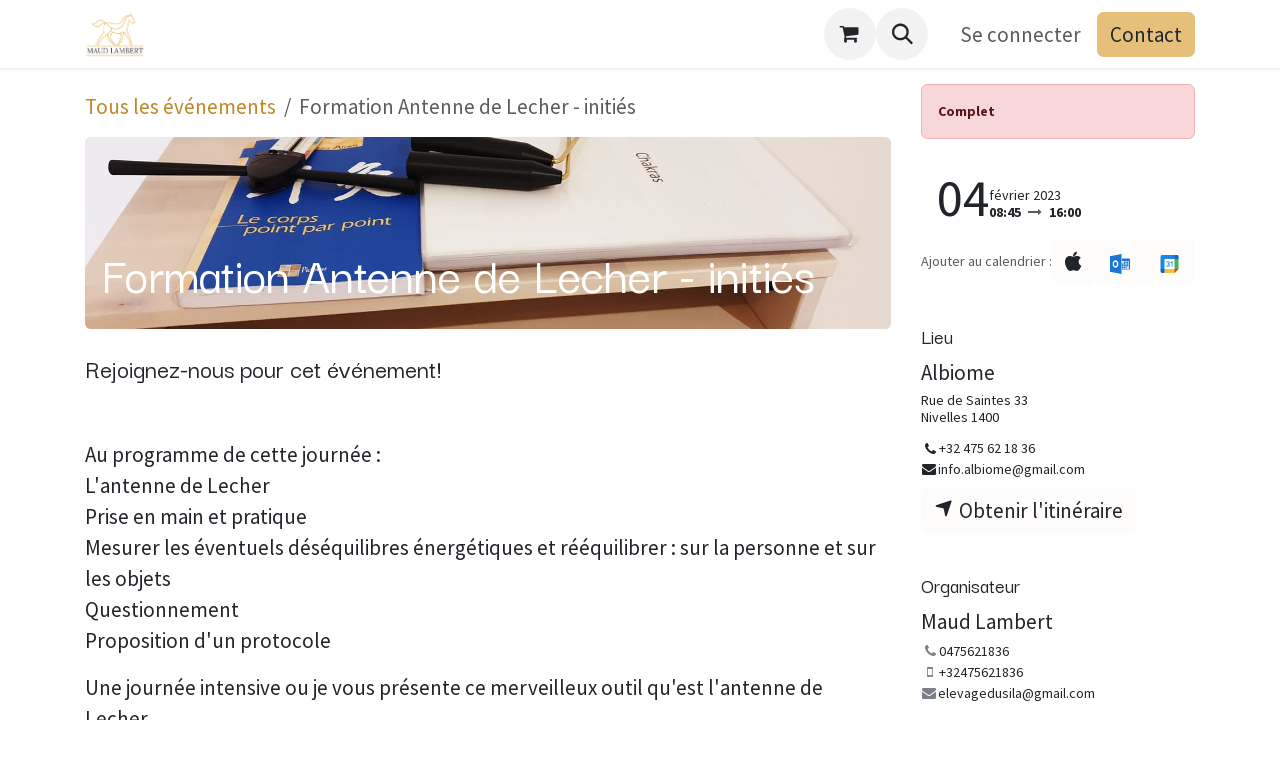

--- FILE ---
content_type: text/html; charset=utf-8
request_url: https://www.vueducoeur.be/event/formation-antenne-de-lecher-inities-1/register
body_size: 9839
content:

<!DOCTYPE html>
        
<html lang="fr-BE" data-website-id="1" data-main-object="event.event(1,)" data-add2cart-redirect="1">
    <head>
        <meta charset="utf-8"/>
        <meta http-equiv="X-UA-Compatible" content="IE=edge"/>
        <meta name="viewport" content="width=device-width, initial-scale=1"/>
        <meta name="generator" content="Odoo"/>
            
        <meta property="og:type" content="website"/>
        <meta property="og:title" content="Formation Antenne de Lecher - initiés"/>
        <meta property="og:site_name" content="Vue du cœur"/>
        <meta property="og:url" content="https://www.vueducoeur.be/event/formation-antenne-de-lecher-inities-1/register"/>
        <meta property="og:image" content="https://www.vueducoeur.be/web/image/925-51b93c58/118695559_10158601802718482_7286813788789395767_n.jpg"/>
        <meta property="og:description"/>
            
        <meta name="twitter:card" content="summary"/>
        <meta name="twitter:title" content="Formation Antenne de Lecher - initiés"/>
        <meta name="twitter:image" content="https://www.vueducoeur.be/web/image/925-51b93c58/118695559_10158601802718482_7286813788789395767_n.jpg"/>
        <meta name="twitter:description"/>
        
        <link rel="canonical" href="https://www.vueducoeur.be/event/formation-antenne-de-lecher-inities-1/register"/>
        
        <link rel="preconnect" href="https://fonts.gstatic.com/" crossorigin=""/>
        <title>Formation Antenne de Lecher - initiés | Vue du cœur</title>
        <link type="image/x-icon" rel="shortcut icon" href="/web/image/website/1/favicon?unique=e949904"/>
        <link rel="preload" href="/web/static/src/libs/fontawesome/fonts/fontawesome-webfont.woff2?v=4.7.0" as="font" crossorigin=""/>
        <link type="text/css" rel="stylesheet" href="/web/assets/1/679762d/web.assets_frontend.min.css"/>
        <script id="web.layout.odooscript" type="text/javascript">
            var odoo = {
                csrf_token: "9bd3bc755e8ff22cc6f1adeffd7d3e48853adc28o1800447141",
                debug: "",
            };
        </script>
        <script type="text/javascript">
            odoo.__session_info__ = {"is_admin": false, "is_system": false, "is_public": true, "is_internal_user": false, "is_website_user": true, "uid": null, "is_frontend": true, "profile_session": null, "profile_collectors": null, "profile_params": null, "show_effect": true, "currencies": {"1": {"symbol": "\u20ac", "position": "after", "digits": [69, 2]}}, "quick_login": true, "bundle_params": {"lang": "fr_BE", "website_id": 1}, "test_mode": false, "websocket_worker_version": "18.0-7", "translationURL": "/website/translations", "cache_hashes": {"translations": "f1f22f17ee84ea99795feec46ec913f7619e8d98"}, "geoip_country_code": "US", "geoip_phone_code": 1, "lang_url_code": "fr_BE"};
            if (!/(^|;\s)tz=/.test(document.cookie)) {
                const userTZ = Intl.DateTimeFormat().resolvedOptions().timeZone;
                document.cookie = `tz=${userTZ}; path=/`;
            }
        </script>
        <script type="text/javascript" defer="defer" src="/web/assets/1/6ab2009/web.assets_frontend_minimal.min.js" onerror="__odooAssetError=1"></script>
        <script type="text/javascript" defer="defer" data-src="/web/assets/1/eb3215e/web.assets_frontend_lazy.min.js" onerror="__odooAssetError=1"></script>
        
        
    </head>
    <body>



        <div id="wrapwrap" class="   ">
            <a class="o_skip_to_content btn btn-primary rounded-0 visually-hidden-focusable position-absolute start-0" href="#wrap">Se rendre au contenu</a>
                <header id="top" data-anchor="true" data-name="Header" data-extra-items-toggle-aria-label="Bouton d&#39;éléments supplémentaires" class="   o_header_standard" style=" ">
                    
    <nav data-name="Navbar" aria-label="Main" class="navbar navbar-expand-lg navbar-light o_colored_level o_cc d-none d-lg-block shadow-sm ">
        

            <div id="o_main_nav" class="o_main_nav container">
                
    <a data-name="Navbar Logo" href="/" class="navbar-brand logo me-4">
            
            <span role="img" aria-label="Logo of Vue du cœur" title="Vue du cœur"><img src="/web/image/website/1/logo/Vue%20du%20c%C5%93ur?unique=e949904" class="img img-fluid" width="95" height="40" alt="Vue du cœur" loading="lazy"/></span>
        </a>
    
                
    <ul role="menu" id="top_menu" class="nav navbar-nav top_menu o_menu_loading me-auto">
        

                    
    <li role="presentation" class="nav-item">
        <a role="menuitem" href="/" class="nav-link ">
            <span>Accueil</span>
        </a>
    </li>
    <li role="presentation" class="nav-item">
        <a role="menuitem" href="/formation-equicoaching" class="nav-link ">
            <span>Formation Equicoaching</span>
        </a>
    </li>
    <li role="presentation" class="nav-item">
        <a role="menuitem" href="/event" class="nav-link ">
            <span>Événements</span>
        </a>
    </li>
    <li role="presentation" class="nav-item">
        <a role="menuitem" href="/calendar" class="nav-link ">
            <span>Rendez-vous</span>
        </a>
    </li>
                
    </ul>
                
                <ul class="navbar-nav align-items-center gap-2 flex-shrink-0 justify-content-end ps-3">
                    
        
            <li class=" divider d-none"></li> 
            <li class="o_wsale_my_cart  ">
                <a href="/shop/cart" aria-label="Panier eCommerce" class="o_navlink_background btn position-relative rounded-circle p-1 text-center text-reset">
                    <div class="">
                        <i class="fa fa-shopping-cart fa-stack"></i>
                        <sup class="my_cart_quantity badge bg-primary position-absolute top-0 end-0 mt-n1 me-n1 rounded-pill d-none" data-order-id="">0</sup>
                    </div>
                </a>
            </li>
        
                    
        <li class="">
                <div class="modal fade css_editable_mode_hidden" id="o_search_modal" aria-hidden="true" tabindex="-1">
                    <div class="modal-dialog modal-lg pt-5">
                        <div class="modal-content mt-5">
    <form method="get" class="o_searchbar_form s_searchbar_input " action="/website/search" data-snippet="s_searchbar_input">
            <div role="search" class="input-group input-group-lg">
        <input type="search" name="search" class="search-query form-control oe_search_box border border-end-0 p-3 border-0 bg-light" placeholder="Recherche…" data-search-type="all" data-limit="5" data-display-image="true" data-display-description="true" data-display-extra-link="true" data-display-detail="true" data-order-by="name asc"/>
        <button type="submit" aria-label="Rechercher" title="Rechercher" class="btn oe_search_button border border-start-0 px-4 bg-o-color-4">
            <i class="oi oi-search"></i>
        </button>
    </div>

            <input name="order" type="hidden" class="o_search_order_by oe_unremovable" value="name asc"/>
            
    
        </form>
                        </div>
                    </div>
                </div>
                <a data-bs-target="#o_search_modal" data-bs-toggle="modal" role="button" title="Rechercher" href="#" class="btn rounded-circle p-1 lh-1 o_navlink_background text-reset o_not_editable">
                    <i class="oi oi-search fa-stack lh-lg"></i>
                </a>
        </li>
                    
        <li class="">
                <div data-name="Text" class="s_text_block ">
                    <a href="tel:+15" class="nav-link o_nav-link_secondary p-2" aria-describedby="popover686937">
                        </a>
                </div>
        </li>
                    
                    
                    
            <li class=" o_no_autohide_item">
                <a href="/web/login" class="o_nav_link_btn nav-link border px-3">Se connecter</a>
            </li>
                    
        
        
                    
        <div class="oe_structure oe_structure_solo ">
            <section class="s_text_block o_colored_level oe_unremovable oe_unmovable" data-snippet="s_text_block" data-name="Text" style="background-image: none;">
                <div class="container">
                    <a href="/contactus" class="btn btn-primary btn_cta oe_unremovable btn_ca" data-bs-original-title="" title="" aria-describedby="popover785267">Contact</a>
                </div>
            </section>
        </div>
                </ul>
            </div>
        
    </nav>
    <nav data-name="Navbar" aria-label="Mobile" class="navbar  navbar-light o_colored_level o_cc o_header_mobile d-block d-lg-none shadow-sm ">
        

        <div class="o_main_nav container flex-wrap justify-content-between">
            
    <a data-name="Navbar Logo" href="/" class="navbar-brand logo ">
            
            <span role="img" aria-label="Logo of Vue du cœur" title="Vue du cœur"><img src="/web/image/website/1/logo/Vue%20du%20c%C5%93ur?unique=e949904" class="img img-fluid" width="95" height="40" alt="Vue du cœur" loading="lazy"/></span>
        </a>
    
            <ul class="o_header_mobile_buttons_wrap navbar-nav flex-row align-items-center gap-2 mb-0">
        
            <li class=" divider d-none"></li> 
            <li class="o_wsale_my_cart  ">
                <a href="/shop/cart" aria-label="Panier eCommerce" class="o_navlink_background_hover btn position-relative rounded-circle border-0 p-1 text-reset">
                    <div class="">
                        <i class="fa fa-shopping-cart fa-stack"></i>
                        <sup class="my_cart_quantity badge bg-primary position-absolute top-0 end-0 mt-n1 me-n1 rounded-pill d-none" data-order-id="">0</sup>
                    </div>
                </a>
            </li>
        
                <li class="o_not_editable">
                    <button class="nav-link btn me-auto p-2" type="button" data-bs-toggle="offcanvas" data-bs-target="#top_menu_collapse_mobile" aria-controls="top_menu_collapse_mobile" aria-expanded="false" aria-label="Toggle navigation">
                        <span class="navbar-toggler-icon"></span>
                    </button>
                </li>
            </ul>
            <div id="top_menu_collapse_mobile" class="offcanvas offcanvas-end o_navbar_mobile">
                <div class="offcanvas-header justify-content-end o_not_editable">
                    <button type="button" class="nav-link btn-close" data-bs-dismiss="offcanvas" aria-label="Fermer"></button>
                </div>
                <div class="offcanvas-body d-flex flex-column justify-content-between h-100 w-100">
                    <ul class="navbar-nav">
                        
                        
        <li class="">
    <form method="get" class="o_searchbar_form s_searchbar_input " action="/website/search" data-snippet="s_searchbar_input">
            <div role="search" class="input-group mb-3">
        <input type="search" name="search" class="search-query form-control oe_search_box rounded-start-pill text-bg-light ps-3 border-0 bg-light" placeholder="Recherche…" data-search-type="all" data-limit="0" data-display-image="true" data-display-description="true" data-display-extra-link="true" data-display-detail="true" data-order-by="name asc"/>
        <button type="submit" aria-label="Rechercher" title="Rechercher" class="btn oe_search_button rounded-end-pill bg-o-color-3 pe-3">
            <i class="oi oi-search"></i>
        </button>
    </div>

            <input name="order" type="hidden" class="o_search_order_by oe_unremovable" value="name asc"/>
            
    
        </form>
        </li>
                        
    <ul role="menu" class="nav navbar-nav top_menu  ">
        

                            
    <li role="presentation" class="nav-item">
        <a role="menuitem" href="/" class="nav-link ">
            <span>Accueil</span>
        </a>
    </li>
    <li role="presentation" class="nav-item">
        <a role="menuitem" href="/formation-equicoaching" class="nav-link ">
            <span>Formation Equicoaching</span>
        </a>
    </li>
    <li role="presentation" class="nav-item">
        <a role="menuitem" href="/event" class="nav-link ">
            <span>Événements</span>
        </a>
    </li>
    <li role="presentation" class="nav-item">
        <a role="menuitem" href="/calendar" class="nav-link ">
            <span>Rendez-vous</span>
        </a>
    </li>
                        
    </ul>
                        
        <li class="">
                <div data-name="Text" class="s_text_block mt-2 border-top pt-2 o_border_contrast">
                    <a href="tel:+15" class="nav-link o_nav-link_secondary p-2" aria-describedby="popover686937">
                        </a>
                </div>
        </li>
                        
                    </ul>
                    <ul class="navbar-nav gap-2 mt-3 w-100">
                        
                        
            <li class=" o_no_autohide_item">
                <a href="/web/login" class="nav-link o_nav_link_btn w-100 border text-center">Se connecter</a>
            </li>
                        
        
        
                        
        <div class="oe_structure oe_structure_solo ">
            <section class="s_text_block o_colored_level oe_unremovable oe_unmovable" data-snippet="s_text_block" data-name="Text" style="background-image: none;">
                <div class="container">
                    <a href="/contactus" class="btn btn-primary btn_cta oe_unremovable btn_ca w-100" data-bs-original-title="" title="" aria-describedby="popover785267">Contact</a>
                </div>
            </section>
        </div>
                    </ul>
                </div>
            </div>
        </div>
    
    </nav>
    
        </header>
                <main>
                    
        
        <div id="wrap" class="o_wevent_event js_event d-flex flex-column h-100 ">
            
        <div class="h-100" name="event" itemscope="itemscope" itemtype="http://schema.org/Event">
            <meta itemprop="startDate" content="2023-02-04 08:45:00Z"/>
            <meta itemprop="endDate" content="2023-02-04 16:00:00Z"/>
            


        <section id="o_wevent_event_main" class="h-100">
            <div class="container overflow-hidden pb-5">
                <div class="row">
                    <div class="col pe-xxl-5">

    <section id="o_wevent_event_submenu">
        
        <div id="o_wevent_submenu_mobile" class="container d-flex d-lg-none align-items-center mt-3 mb-3 mb-lg-2">
            <a href="/event" title="Tous les événements">
                <i class="oi oi-chevron-left"></i>
                <span>Tous les événements</span>
            </a>
            

        </div>

        
        <div id="o_wevent_submenu_desktop" class="d-none d-lg-block mt-3 mb-3 mb-lg-2">
            <div class="container">
                <div class="d-flex align-items-center justify-content-between">
                    <nav class="d-flex flex-wrap justify-content-between align-items-center gap-2 flex-grow-1">
                        <ul class="breadcrumb p-0 m-0">
                            <li class="breadcrumb-item">
                                <a href="/event" title="Revenir à tous les événements">Tous les événements</a>
                            </li>
                                <li class="breadcrumb-item active" aria-current="page"><span class="pe-3">Formation Antenne de Lecher - initiés</span></li>
                        </ul>
                        <ul class="nav">
                        </ul>
                    </nav>

                    
                    <span aria-hidden="true" class="btn invisible w-0 px-0"> </span>

                </div>
            </div>
        </div>
    </section>
                        
                        <div class="o_wevent_event_main_cta_block d-lg-none mb-3">
        
        <div class="alert alert-danger mb-3 small" role="status">
            <b>Complet</b>
        </div>
        
        
                        </div>
                        
                        <div id="o_wevent_event_main_col">
  <div data-name="Couverture" style="" data-use_filters="True" data-use_text_align="True" class="o_record_cover_container d-flex flex-column h-100 o_colored_level o_cc o_cc3 o_cc   o_wevent_event_main_cover overflow-hidden rounded">
    <div style="background-image: url(/web/image/925-51b93c58/118695559_10158601802718482_7286813788789395767_n.jpg);" class="o_record_cover_component o_record_cover_image "></div>
    <div style="opacity: 0;" class="o_record_cover_component o_record_cover_filter oe_black"></div>
    

                                <div id="o_wevent_event_main_cover_content" class="p-3 mt-auto">
                                    <h2 itemprop="name" placeholder="Titre de l&#39;événement" class="mt-3">Formation Antenne de Lecher - initiés</h2>
                                    
                                </div>
                            
  </div>
                            <div class="o_wevent_event_main_dates_mobile d-lg-none mt-3">
    <div class="o_wevent_dates_block mb-3 d-flex flex-wrap justify-content-between align-items-center gap-2">
        <div class="flex-wrap gap-3 w-lg-100">
            <div class="card bg-transparent d-inline-flex align-items-end flex-row flex-grow-1 w-lg-100 gap-2 p-2 p-md-3">
                <time class="o_wevent_day_header_number lh-1" datetime="2023-02-04 08:45:00">04</time>
                <div class="small">
                    <time class="d-block lh-1" datetime="2023-02-04 08:45:00">février 2023</time>
                    <time class="fw-bold lh-1" datetime="2023-02-04 08:45:00" data-oe-type="datetime" data-oe-expression="event.date_begin">08:45</time>
                    <i class="fa fa-long-arrow-right mx-1 text-muted" role="img"></i>
                    <time class="fw-bold lh-1" datetime="2023-02-04 16:00:00" data-oe-type="datetime" data-oe-expression="event.date_end">16:00</time>
                </div>
            </div>
        </div>

        <div class="d-flex align-items-center flex-wrap gap-2 flex-basis-50 flex-basis-md-auto">
            <small class="text-muted">Ajouter au calendrier :</small>
            <div class="d-flex align-items-center flex-shrink-0 flex-grow-1 gap-1 gap-md-2">
                <a class="btn btn-light o_wevent_add_to_ical" title="Ajouter dans iCal" href="/event/1/ics?action=TEMPLATE&amp;text=Formation+Antenne+de+Lecher+-+initi%C3%A9s&amp;dates=20230204T084500%2F20230204T160000&amp;ctz=UTC&amp;details=%3Ca+href%3D%22https%3A%2F%2Fwww.vueducoeur.be%2Fevent%2Fformation-antenne-de-lecher-inities-1%2Fregister%22%3EFormation+Antenne+de+Lecher+-+initi%C3%A9s%3C%2Fa%3E%0ARejoignez-nous+pour+cet+%C3%A9v%C3%A9nement%21+Au+programme+de+cette+journ%C3%A9e+%3A+L%27antenne+de+Lecher+Prise+en+main+et+pratique+Mesurer+les+%C3%A9ventuels+d%C3%A9s%C3%A9quilibres+%C3%A9nerg%C3%A9tiques+et+r%C3%A9%C3%A9quilibrer+%3A+sur+la+personne+et+sur+les+objets+Questionnement+Proposition+d%27un+protocole+Une+journ%C3%A9e+intensive+ou+je+vous+pr%C3%A9sente+ce+merveilleux+outil+qu%27est+l%27antenne+de+Lecher.+R%C3%A9serv%C3%A9e+aux+personnes+initi%C3%A9es+en+%C3%A9nerg%C3%A9tique%2C+cette+formation+s%27adresse+aux+particuliers+et+aux+professionnels.+Je+vous+pr%C3%A9sente+ma+fa%C3%A7on+de+l%27utiliser+%3A+les+pratiques+que+j%27ai+mis+en+place+%C3%A0+travers+mon+exp%C3%A9rience+professionnelle.+Le+but+est+de+vous+proposer+un+nouvel+outil+%C3%A0+mettre+en+contexte+avec+votre+pratique+personnelle.+A+la+fin+de+cette+journ%C3%A9e%2C+vous+savez+utiliser+l%27antenne+et+suivre+mon+protocole+mieux-%C3%AAtre.&amp;location=Rue+de+Saintes+33%2C+Nivelles++1400">
                    <i role="img" class="fa fa-apple"></i>
                </a>
                <a class="btn btn-light o_wevent_add_to_outlook" title="Ajouter dans Outlook" href="/event/1/ics?action=TEMPLATE&amp;text=Formation+Antenne+de+Lecher+-+initi%C3%A9s&amp;dates=20230204T084500%2F20230204T160000&amp;ctz=UTC&amp;details=%3Ca+href%3D%22https%3A%2F%2Fwww.vueducoeur.be%2Fevent%2Fformation-antenne-de-lecher-inities-1%2Fregister%22%3EFormation+Antenne+de+Lecher+-+initi%C3%A9s%3C%2Fa%3E%0ARejoignez-nous+pour+cet+%C3%A9v%C3%A9nement%21+Au+programme+de+cette+journ%C3%A9e+%3A+L%27antenne+de+Lecher+Prise+en+main+et+pratique+Mesurer+les+%C3%A9ventuels+d%C3%A9s%C3%A9quilibres+%C3%A9nerg%C3%A9tiques+et+r%C3%A9%C3%A9quilibrer+%3A+sur+la+personne+et+sur+les+objets+Questionnement+Proposition+d%27un+protocole+Une+journ%C3%A9e+intensive+ou+je+vous+pr%C3%A9sente+ce+merveilleux+outil+qu%27est+l%27antenne+de+Lecher.+R%C3%A9serv%C3%A9e+aux+personnes+initi%C3%A9es+en+%C3%A9nerg%C3%A9tique%2C+cette+formation+s%27adresse+aux+particuliers+et+aux+professionnels.+Je+vous+pr%C3%A9sente+ma+fa%C3%A7on+de+l%27utiliser+%3A+les+pratiques+que+j%27ai+mis+en+place+%C3%A0+travers+mon+exp%C3%A9rience+professionnelle.+Le+but+est+de+vous+proposer+un+nouvel+outil+%C3%A0+mettre+en+contexte+avec+votre+pratique+personnelle.+A+la+fin+de+cette+journ%C3%A9e%2C+vous+savez+utiliser+l%27antenne+et+suivre+mon+protocole+mieux-%C3%AAtre.&amp;location=Rue+de+Saintes+33%2C+Nivelles++1400">
                    <img src="/event/static/src/img/outlook-calendar.svg" alt="Outlook" loading="lazy"/>
                </a>
                <a class="btn btn-light o_wevent_add_to_google_calendar" title="Ajouter dans Google" target="_blank" href="https://www.google.com/calendar/render?action=TEMPLATE&amp;text=Formation+Antenne+de+Lecher+-+initi%C3%A9s&amp;dates=20230204T084500%2F20230204T160000&amp;ctz=UTC&amp;details=%3Ca+href%3D%22https%3A%2F%2Fwww.vueducoeur.be%2Fevent%2Fformation-antenne-de-lecher-inities-1%2Fregister%22%3EFormation+Antenne+de+Lecher+-+initi%C3%A9s%3C%2Fa%3E%0ARejoignez-nous+pour+cet+%C3%A9v%C3%A9nement%21+Au+programme+de+cette+journ%C3%A9e+%3A+L%27antenne+de+Lecher+Prise+en+main+et+pratique+Mesurer+les+%C3%A9ventuels+d%C3%A9s%C3%A9quilibres+%C3%A9nerg%C3%A9tiques+et+r%C3%A9%C3%A9quilibrer+%3A+sur+la+personne+et+sur+les+objets+Questionnement+Proposition+d%27un+protocole+Une+journ%C3%A9e+intensive+ou+je+vous+pr%C3%A9sente+ce+merveilleux+outil+qu%27est+l%27antenne+de+Lecher.+R%C3%A9serv%C3%A9e+aux+personnes+initi%C3%A9es+en+%C3%A9nerg%C3%A9tique%2C+cette+formation+s%27adresse+aux+particuliers+et+aux+professionnels.+Je+vous+pr%C3%A9sente+ma+fa%C3%A7on+de+l%27utiliser+%3A+les+pratiques+que+j%27ai+mis+en+place+%C3%A0+travers+mon+exp%C3%A9rience+professionnelle.+Le+but+est+de+vous+proposer+un+nouvel+outil+%C3%A0+mettre+en+contexte+avec+votre+pratique+personnelle.+A+la+fin+de+cette+journ%C3%A9e%2C+vous+savez+utiliser+l%27antenne+et+suivre+mon+protocole+mieux-%C3%AAtre.&amp;location=Rue+de+Saintes+33%2C+Nivelles++1400">
                    <img src="/event/static/src/img/google-calendar.svg" alt="Google Agenda" loading="lazy"/>
                </a>
            </div>
        </div>
    </div>
                            </div>
                            <div class="mt-4" itemprop="description"><section class="s_text_block o_colored_level o_we_force_no_transition">
            <h5>Rejoignez-nous pour cet événement!</h5><p><br></p>
            <p>Au programme de cette journée :<br>L'antenne de Lecher<br>Prise en main et pratique<br>Mesurer les éventuels déséquilibres énergétiques et rééquilibrer : sur la personne et sur les objets<br>Questionnement <br>Proposition d'un protocole </p><p>Une journée intensive ou je vous présente ce merveilleux outil qu'est l'antenne de Lecher. </p><p>Réservée aux personnes initiées en énergétique, cette formation s'adresse aux particuliers et aux professionnels.</p><p>Je vous présente ma façon de l'utiliser : les pratiques que j'ai mis en place à travers mon expérience professionnelle. Le but est de vous proposer un nouvel outil à mettre en contexte avec votre pratique personnelle.</p><p>A la fin de cette journée, vous savez utiliser l'antenne et suivre mon protocole mieux-être.</p>
        </section></div>
                        </div>
                    </div>

                    
                    <aside id="o_wevent_event_main_sidebar" class="col-lg-4 my-3 mb-lg-0 d-print-none">
                        
                        <div class="d-none d-lg-block mb-3">
        
        <div class="alert alert-danger mb-3 small" role="status">
            <b>Complet</b>
        </div>
        
        
                        </div>
                        
                        <div class="d-none d-lg-block border-bottom pb-2 mb-3">
                            <meta itemprop="startDate" content="2023-02-04T08:45:00"/>
                            <meta itemprop="endDate" content="2023-02-04T16:00:00"/>
    <div class="o_wevent_dates_block mb-3 d-flex flex-wrap justify-content-between align-items-center gap-2">
        <div class="flex-wrap gap-3 w-lg-100">
            <div class="card bg-transparent d-inline-flex align-items-end flex-row flex-grow-1 w-lg-100 gap-2 p-2 p-md-3">
                <time class="o_wevent_day_header_number lh-1" datetime="2023-02-04 08:45:00">04</time>
                <div class="small">
                    <time class="d-block lh-1" datetime="2023-02-04 08:45:00">février 2023</time>
                    <time class="fw-bold lh-1" datetime="2023-02-04 08:45:00" data-oe-type="datetime" data-oe-expression="event.date_begin">08:45</time>
                    <i class="fa fa-long-arrow-right mx-1 text-muted" role="img"></i>
                    <time class="fw-bold lh-1" datetime="2023-02-04 16:00:00" data-oe-type="datetime" data-oe-expression="event.date_end">16:00</time>
                </div>
            </div>
        </div>

        <div class="d-flex align-items-center flex-wrap gap-2 flex-basis-50 flex-basis-md-auto">
            <small class="text-muted">Ajouter au calendrier :</small>
            <div class="d-flex align-items-center flex-shrink-0 flex-grow-1 gap-1 gap-md-2">
                <a class="btn btn-light o_wevent_add_to_ical" title="Ajouter dans iCal" href="/event/1/ics?action=TEMPLATE&amp;text=Formation+Antenne+de+Lecher+-+initi%C3%A9s&amp;dates=20230204T084500%2F20230204T160000&amp;ctz=UTC&amp;details=%3Ca+href%3D%22https%3A%2F%2Fwww.vueducoeur.be%2Fevent%2Fformation-antenne-de-lecher-inities-1%2Fregister%22%3EFormation+Antenne+de+Lecher+-+initi%C3%A9s%3C%2Fa%3E%0ARejoignez-nous+pour+cet+%C3%A9v%C3%A9nement%21+Au+programme+de+cette+journ%C3%A9e+%3A+L%27antenne+de+Lecher+Prise+en+main+et+pratique+Mesurer+les+%C3%A9ventuels+d%C3%A9s%C3%A9quilibres+%C3%A9nerg%C3%A9tiques+et+r%C3%A9%C3%A9quilibrer+%3A+sur+la+personne+et+sur+les+objets+Questionnement+Proposition+d%27un+protocole+Une+journ%C3%A9e+intensive+ou+je+vous+pr%C3%A9sente+ce+merveilleux+outil+qu%27est+l%27antenne+de+Lecher.+R%C3%A9serv%C3%A9e+aux+personnes+initi%C3%A9es+en+%C3%A9nerg%C3%A9tique%2C+cette+formation+s%27adresse+aux+particuliers+et+aux+professionnels.+Je+vous+pr%C3%A9sente+ma+fa%C3%A7on+de+l%27utiliser+%3A+les+pratiques+que+j%27ai+mis+en+place+%C3%A0+travers+mon+exp%C3%A9rience+professionnelle.+Le+but+est+de+vous+proposer+un+nouvel+outil+%C3%A0+mettre+en+contexte+avec+votre+pratique+personnelle.+A+la+fin+de+cette+journ%C3%A9e%2C+vous+savez+utiliser+l%27antenne+et+suivre+mon+protocole+mieux-%C3%AAtre.&amp;location=Rue+de+Saintes+33%2C+Nivelles++1400">
                    <i role="img" class="fa fa-apple"></i>
                </a>
                <a class="btn btn-light o_wevent_add_to_outlook" title="Ajouter dans Outlook" href="/event/1/ics?action=TEMPLATE&amp;text=Formation+Antenne+de+Lecher+-+initi%C3%A9s&amp;dates=20230204T084500%2F20230204T160000&amp;ctz=UTC&amp;details=%3Ca+href%3D%22https%3A%2F%2Fwww.vueducoeur.be%2Fevent%2Fformation-antenne-de-lecher-inities-1%2Fregister%22%3EFormation+Antenne+de+Lecher+-+initi%C3%A9s%3C%2Fa%3E%0ARejoignez-nous+pour+cet+%C3%A9v%C3%A9nement%21+Au+programme+de+cette+journ%C3%A9e+%3A+L%27antenne+de+Lecher+Prise+en+main+et+pratique+Mesurer+les+%C3%A9ventuels+d%C3%A9s%C3%A9quilibres+%C3%A9nerg%C3%A9tiques+et+r%C3%A9%C3%A9quilibrer+%3A+sur+la+personne+et+sur+les+objets+Questionnement+Proposition+d%27un+protocole+Une+journ%C3%A9e+intensive+ou+je+vous+pr%C3%A9sente+ce+merveilleux+outil+qu%27est+l%27antenne+de+Lecher.+R%C3%A9serv%C3%A9e+aux+personnes+initi%C3%A9es+en+%C3%A9nerg%C3%A9tique%2C+cette+formation+s%27adresse+aux+particuliers+et+aux+professionnels.+Je+vous+pr%C3%A9sente+ma+fa%C3%A7on+de+l%27utiliser+%3A+les+pratiques+que+j%27ai+mis+en+place+%C3%A0+travers+mon+exp%C3%A9rience+professionnelle.+Le+but+est+de+vous+proposer+un+nouvel+outil+%C3%A0+mettre+en+contexte+avec+votre+pratique+personnelle.+A+la+fin+de+cette+journ%C3%A9e%2C+vous+savez+utiliser+l%27antenne+et+suivre+mon+protocole+mieux-%C3%AAtre.&amp;location=Rue+de+Saintes+33%2C+Nivelles++1400">
                    <img src="/event/static/src/img/outlook-calendar.svg" alt="Outlook" loading="lazy"/>
                </a>
                <a class="btn btn-light o_wevent_add_to_google_calendar" title="Ajouter dans Google" target="_blank" href="https://www.google.com/calendar/render?action=TEMPLATE&amp;text=Formation+Antenne+de+Lecher+-+initi%C3%A9s&amp;dates=20230204T084500%2F20230204T160000&amp;ctz=UTC&amp;details=%3Ca+href%3D%22https%3A%2F%2Fwww.vueducoeur.be%2Fevent%2Fformation-antenne-de-lecher-inities-1%2Fregister%22%3EFormation+Antenne+de+Lecher+-+initi%C3%A9s%3C%2Fa%3E%0ARejoignez-nous+pour+cet+%C3%A9v%C3%A9nement%21+Au+programme+de+cette+journ%C3%A9e+%3A+L%27antenne+de+Lecher+Prise+en+main+et+pratique+Mesurer+les+%C3%A9ventuels+d%C3%A9s%C3%A9quilibres+%C3%A9nerg%C3%A9tiques+et+r%C3%A9%C3%A9quilibrer+%3A+sur+la+personne+et+sur+les+objets+Questionnement+Proposition+d%27un+protocole+Une+journ%C3%A9e+intensive+ou+je+vous+pr%C3%A9sente+ce+merveilleux+outil+qu%27est+l%27antenne+de+Lecher.+R%C3%A9serv%C3%A9e+aux+personnes+initi%C3%A9es+en+%C3%A9nerg%C3%A9tique%2C+cette+formation+s%27adresse+aux+particuliers+et+aux+professionnels.+Je+vous+pr%C3%A9sente+ma+fa%C3%A7on+de+l%27utiliser+%3A+les+pratiques+que+j%27ai+mis+en+place+%C3%A0+travers+mon+exp%C3%A9rience+professionnelle.+Le+but+est+de+vous+proposer+un+nouvel+outil+%C3%A0+mettre+en+contexte+avec+votre+pratique+personnelle.+A+la+fin+de+cette+journ%C3%A9e%2C+vous+savez+utiliser+l%27antenne+et+suivre+mon+protocole+mieux-%C3%AAtre.&amp;location=Rue+de+Saintes+33%2C+Nivelles++1400">
                    <img src="/event/static/src/img/google-calendar.svg" alt="Google Agenda" loading="lazy"/>
                </a>
            </div>
        </div>
    </div>
                        </div>
                        <header class="d-lg-none mt-4 mb-2 py-3 border-top">
                            <h5 class="my-0">Informations sur l'événement</h5>
                            <meta itemprop="eventStatus" content="https://schema.org/EventScheduled"/>
                        </header>
                        
                        <meta itemprop="eventAttendanceMode" content="https://schema.org/OfflineEventAttendanceMode"/>
                        <div class="o_wevent_sidebar_block border-bottom pb-3 mb-4" itemprop="location" itemscope="itemscope" itemtype="https://schema.org/Place">
                            <h6 class="o_wevent_sidebar_title">Lieu</h6>
                            <div itemprop="name" class="mb-1">Albiome</div>
                            <small class="d-block mb-2">
    <address class="o_portal_address mb-0">
        <div class="gap-2" itemscope="itemscope" itemtype="http://schema.org/PostalAddress" itemprop="address">

            <div class="d-flex align-items-baseline gap-1">
                <span class="w-100 lh-sm text-break d-block" itemprop="streetAddress">Rue de Saintes 33<br/>Nivelles  1400</span>
            </div>
            
            <div itemprop="telephone"></div>
        </div>
        <div>

        </div>
    </address></small>
                            <small class="d-block mb-2">
    <address class="o_portal_address mb-0">
        <div class="gap-2" itemscope="itemscope" itemtype="http://schema.org/PostalAddress">

            <div class="d-flex align-items-center gap-1">
                <i class="fa fa-phone fa-fw" role="img" aria-label="Téléphone" title="Téléphone"></i> <span class="o_force_ltr" itemprop="telephone">+32 475 62 18 36</span>
            </div>
            
            <div class="d-flex align-items-baseline gap-1"><i class="fa fa-envelope fa-fw" role="img" aria-label="Courriel" title="Courriel"></i> <span class="text-break w-100" itemprop="email">info.albiome@gmail.com</span></div>
        </div>
        <div>

        </div>
    </address></small>
                            <a target="_blank" class="btn btn-light" title="Obtenir l&#39;itinéraire" href="https://maps.google.com/maps?q=Rue+de+Saintes+33%2C+Nivelles+1400%2C+&amp;z=8">
                                <svg xmlns="http://www.w3.org/2000/svg" viewBox="0 0 24 24" class="align-text-top" role="img" style="height: 1em; width: 1em">
                                    <rect width="24" height="24" opacity="0"></rect>
                                    <path role="presentation" fill="currentColor" d="M13.67 22h-.06a1 1 0 0 1-.92-.8l-1.54-7.57a1 1 0 0 0-.78-.78L2.8 11.31a1 1 0 0 1-.12-1.93l16-5.33A1 1 0 0 1 20 5.32l-5.33 16a1 1 0 0 1-1 .68z"></path>
                                </svg>
                                Obtenir l'itinéraire
                            </a>
                        </div>
                        
                        <div class="o_wevent_sidebar_block border-bottom pb-3 mb-4" itemprop="organizer" itemscope="itemscope" itemtype="http://schema.org/Organization">
                            <h6 class="o_wevent_sidebar_title">Organisateur</h6>
                            <div itemprop="name" class="mb-1">Maud Lambert</div>
                            <small>
    <address class="o_portal_address mb-0">
        <div class="gap-2" itemscope="itemscope" itemtype="http://schema.org/PostalAddress" itemprop="address">

            <div class="d-flex align-items-center gap-1">
                <i class="fa fa-phone fa-fw" role="img" aria-label="Téléphone" title="Téléphone"></i> <span class="o_force_ltr" itemprop="telephone">0475621836</span>
            </div>
            <div class="d-flex align-items-center gap-1">
                <i class="fa fa-mobile fa-fw" role="img" aria-label="Mobile" title="Mobile"></i> <span class="o_force_ltr" itemprop="telephone">+32475621836</span>
            </div>
            
            <div class="d-flex align-items-baseline gap-1"><i class="fa fa-envelope fa-fw" role="img" aria-label="Courriel" title="Courriel"></i> <span class="text-break w-100" itemprop="email">elevagedusila@gmail.com</span></div>
        </div>
        <div>

        </div>
    </address></small>
                        </div>
                        
                        <div class="o_wevent_sidebar_block">
                            <h6 class="o_wevent_sidebar_title"><br/></h6>
                            <p class=""><br/></p>
    <div data-snippet="s_share" class="s_share text-start o_no_link_popover o_wevent_sidebar_social mx-n1">
        <a href="https://www.facebook.com/sharer/sharer.php?u={url}" target="_blank" aria-label="Facebook" class="s_share_facebook o_wevent_social_link">
            <i class="fa fa-facebook "></i>
        </a>
        <a href="https://twitter.com/intent/tweet?text={title}&amp;url={url}" target="_blank" aria-label="X" class="s_share_twitter o_wevent_social_link">
            <i class="fa fa-twitter "></i>
        </a>
        <a href="https://www.linkedin.com/sharing/share-offsite/?url={url}" target="_blank" aria-label="LinkedIn" class="s_share_linkedin o_wevent_social_link">
            <i class="fa fa-linkedin "></i>
        </a>
        <a href="https://wa.me/?text={title}" target="_blank" aria-label="WhatsApp" class="s_share_whatsapp o_wevent_social_link">
            <i class="fa fa-whatsapp "></i>
        </a>
        <a href="https://pinterest.com/pin/create/button/?url={url}&amp;media={media}&amp;description={title}" target="_blank" aria-label="Pinterest" class="s_share_pinterest o_wevent_social_link">
            <i class="fa fa-pinterest "></i>
        </a>
        <a href="mailto:?body={url}&amp;subject={title}" aria-label="E-mail" class="s_share_email o_wevent_social_link">
            <i class="fa fa-envelope "></i>
        </a>
    </div>
                        </div>
                    </aside>
                </div>
            </div>
        </section>
    
        </div>
    
            <div class="oe_structure oe_empty" id="oe_structure_website_event_layout_1" data-editor-sub-message="Le contenu suivant apparaitra sur tous les événements." data-editor-message="GLISSEZ UN BLOC ICI"></div></div>

        
    
    <div class="modal fade" id="modal_ticket_registration" data-bs-backdrop="static" data-bs-keyboard="false" tabindex="-1" aria-labelledby="staticBackdropLabel" aria-hidden="true">
        <div class="modal-dialog">
            <div class="modal-content">
            <div class="modal-header">
                <div class="o_wevent_registration_title modal-title fs-5" id="staticBackdropLabel">Tickets</div>
        <div id="o_wevent_tickets_pricelist" class="collapse show">
        <div class="o_pricelist_dropdown dropdown d-none">
            
                <a role="button" href="#" data-bs-toggle="dropdown" class="dropdown-toggle btn btn-">
                     - 
                </a>
                <div class="dropdown-menu" role="menu">
                </div>
            
        </div>
        </div>
                <button type="button" class="btn-close" data-bs-dismiss="modal" aria-label="Fermer"></button>
            </div>

            </div>
        </div>
    </div>
    
        <div id="o_shared_blocks" class="oe_unremovable"></div>
                </main>
                <footer id="bottom" data-anchor="true" data-name="Footer" class="o_footer o_colored_level o_cc ">
                    <div id="footer" class="oe_structure oe_structure_solo">
      <section class="s_text_block pt0" data-snippet="s_text_block" data-name="Text">
        <div class="container">
          <div class="row o_grid_mode" data-row-count="4">
    

    

    

    

    

    

            <div class="o_colored_level o_grid_item g-col-lg-3 g-height-2 col-lg-3" style="grid-area: 1 / 1 / 3 / 4; z-index: 1;">
              <h4><br/></h4><h4><b>Conçu&nbsp;</b>pour toi</h4>
            </div>
            
          <div class="o_colored_level o_grid_item g-col-lg-9 g-height-2 col-lg-9" style="z-index: 3; grid-area: 3 / 1 / 5 / 10;">
              <p class="lead">Passionnée par la Vie, mon but est d'accompagner chacun à retrouver sa joie intérieure. Mes services s'adressent aux particuliers et aux professionnels.</p>
            </div></div>
        </div>
      </section>
      <section class="s_text_block" data-snippet="s_text_block" data-name="Text">
        <div class="container">
          <div class="row align-items-center">
            <div class="col-lg-3 pb24 o_colored_level">
              <ul class="ps-3 mb-0">
                <li>
                  <a href="/"><span data-o-link-zws="start">​</span>Accueil</a>
                </li>
                <li>
                  <a href="/contactus">Contactez-nous</a>
                </li>
                <li><a href="/privacy" data-bs-original-title="" title="">Mentions légales</a></li>
              </ul>
            </div>
            <div class="col-lg-6 pb24 o_colored_level">
              <ul class="list-unstyled mb-0">
                <li data-bs-original-title="" title="" aria-describedby="tooltip999095">
                  <i class="fa fa-phone fa-fw me-2"></i>
                  <span class="o_force_ltr"><a href="tel:+1 (650) 555-0111">0</a>475 62 18 36</span>
                </li>
                <li data-bs-original-title="" title="" aria-describedby="tooltip407899"><i class="fa fa-envelope fa-fw me-2"></i>elevagedusila@gmail.com</li>
              </ul>
            </div>
            <div class="col-lg-3 pb24">
              <div class="s_social_media text-end o_not_editable" data-snippet="s_social_media" data-name="Social Media">
                <h5 class="s_social_media_title d-none">Suivez-nous</h5>
                <a href="/website/social/facebook" class="s_social_media_facebook" target="_blank">
                  <i class="fa fa-1x fa-facebook rounded-circle shadow-sm o_editable_media"></i>
                </a>
                <a href="/website/social/twitter" class="s_social_media_twitter" target="_blank">
                  <i class="fa fa-1x fa-twitter rounded-circle shadow-sm o_editable_media"></i>
                </a>
                <a href="/website/social/instagram" class="s_social_media_instagram" target="_blank">
                  <i class="fa fa-1x fa-instagram rounded-circle shadow-sm o_editable_media"></i>
                </a>
                </div>
            </div>
          </div>
        </div>
      </section>
    </div>
  <div class="o_footer_copyright o_colored_level o_cc" data-name="Copyright">
                        <div class="container py-3">
                            <div class="row">
                                <div class="col-sm text-center text-sm-start text-muted">
                                    <span class="o_footer_copyright_name me-2">Copyright ©&nbsp;Maud Lambert</span>
        
        
                                </div>
                                <div class="col-sm text-center text-sm-end o_not_editable">
        <div class="o_brand_promotion">
        Généré par 
            <a target="_blank" class="badge text-bg-light" href="http://www.odoo.com?utm_source=db&amp;utm_medium=website">
                <img alt="Odoo" src="/web/static/img/odoo_logo_tiny.png" width="62" height="20" style="width: auto; height: 1em; vertical-align: baseline;" loading="lazy"/>
            </a>
        - 
                    Le #1 <a target="_blank" href="http://www.odoo.com/app/ecommerce?utm_source=db&amp;utm_medium=website">Open Source eCommerce</a>
                
        </div>
                                </div>
                            </div>
                        </div>
                    </div>
                </footer>
            </div>
            <script id="plausible_script" name="plausible" defer="defer" data-domain="maud-lambert.odoo.com" src="https://download.odoo.com/js/plausi_saas.js"></script>
        
        </body>
</html>